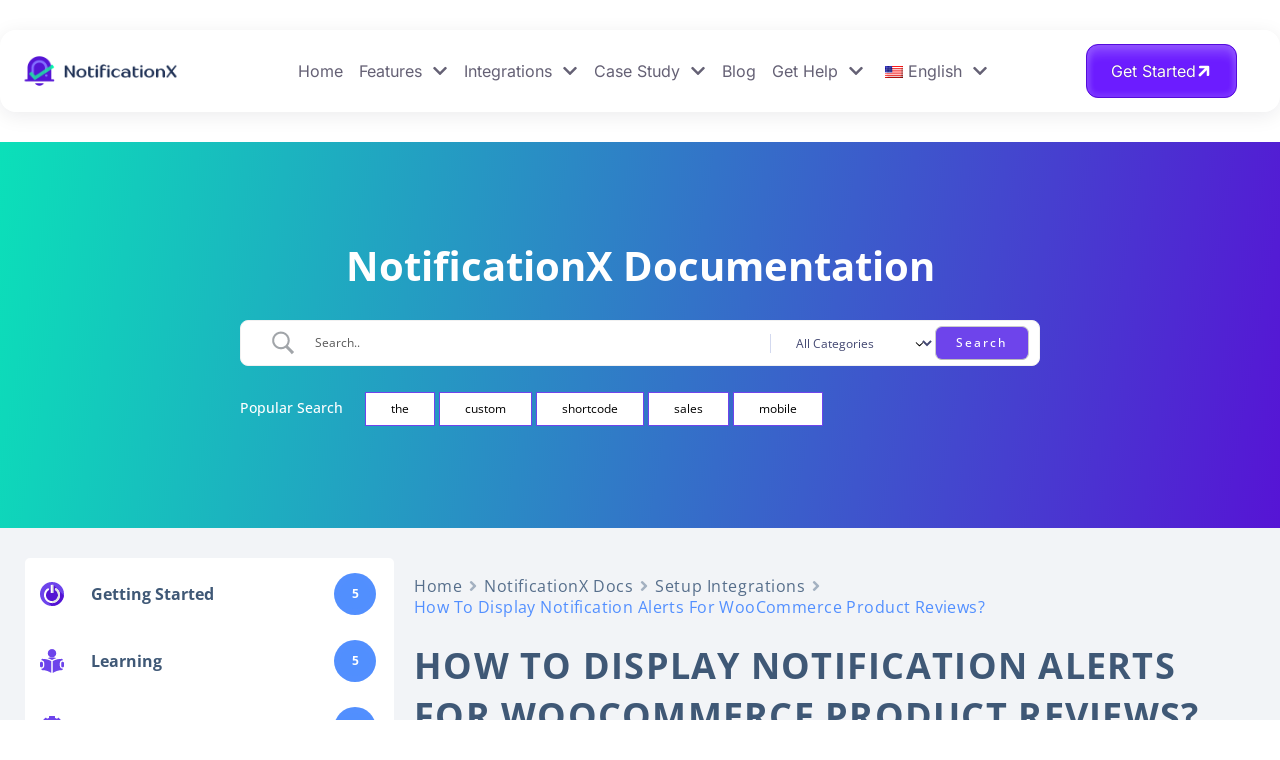

--- FILE ---
content_type: image/svg+xml
request_url: https://notificationx.com/wp-content/uploads/2020/03/Setup-Integrations.svg
body_size: 690
content:
<?xml version="1.0" encoding="utf-8"?>
<!-- Generator: Adobe Illustrator 23.0.5, SVG Export Plug-In . SVG Version: 6.00 Build 0)  -->
<svg version="1.1" id="Layer_1" xmlns="http://www.w3.org/2000/svg" xmlns:xlink="http://www.w3.org/1999/xlink" x="0px" y="0px"
	 viewBox="0 0 30 30" style="enable-background:new 0 0 30 30;" xml:space="preserve">
<style type="text/css">
	.st0{fill:#6D44EB;}
</style>
<g>
	<path class="st0" d="M24.6,21.3l-0.9-1.7c-1.5,2.9-4.3,4.9-7.7,5.3l0.8-2c0-0.1,0-0.1,0-0.2c-0.1-0.1-0.1-0.1-0.2,0
		c-1.8,0.9-5.9,2.9-7.1,3.5c-0.1,0-0.1,0.1-0.1,0.2s0,0.2,0.1,0.2c5.6,2.8,4.2,2.1,7.1,3.5c0.1,0,0.1,0,0.2,0c0.1-0.1,0.1-0.1,0-0.2
		l-0.8-1.9c4-0.3,7.4-2.5,9.6-5.6C25.2,22,24.8,21.7,24.6,21.3z"/>
	<path class="st0" d="M5.4,8.7l0.9,1.7c1.5-2.9,4.3-4.9,7.7-5.3l-0.8,2c0,0.1,0,0.1,0,0.2c0.1,0.1,0.1,0.1,0.2,0
		c5.9-2.9,1-0.5,7.1-3.5c0.1,0,0.1-0.1,0.1-0.2c0,0,0,0,0,0c0-0.1,0-0.2-0.1-0.2c-5.6-2.8-4.1-2-7.1-3.5c-0.1,0-0.1,0-0.2,0
		c-0.1,0.1-0.1,0.1,0,0.2l0.8,1.9c-4,0.3-7.4,2.5-9.6,5.6C4.8,8,5.2,8.3,5.4,8.7z"/>
	<path class="st0" d="M5.2,15.9l2,0.8c0.1,0,0.1,0,0.2,0c0.1-0.1,0.1-0.1,0-0.2C5.1,12,6.1,13.9,3.9,9.5v0c0-0.1-0.1-0.1-0.2-0.1
		c-0.1,0-0.2,0-0.2,0.1c-2.9,5.9-2.1,4.2-3.5,7.1c0,0.1,0,0.1,0,0.2c0.1,0.1,0.1,0.1,0.2,0L2.2,16c0.3,4.1,2.5,7.7,5.8,9.8
		c0.2-0.5,0.5-0.9,0.9-1.1l1.7-0.8C7.6,22.3,5.5,19.4,5.2,15.9z"/>
	<path class="st0" d="M8.8,15c0,3.4,2.8,6.2,6.2,6.2c3.4,0,6.2-2.8,6.2-6.2c0-3.4-2.8-6.2-6.2-6.2C11.6,8.8,8.8,11.6,8.8,15z"/>
	<path class="st0" d="M30,13.3c-0.1-0.1-0.1-0.1-0.2,0L27.8,14c-0.3-4.1-2.5-7.7-5.8-9.8c-0.2,0.5-0.5,0.9-0.9,1.1l-1.7,0.8
		c3,1.5,5.1,4.4,5.4,7.9l-2-0.8c-0.1,0-0.1,0-0.2,0c-0.1,0.1-0.1,0.1,0,0.2c2.9,5.9,0.1,0.3,3.5,7.1c0,0,0,0.1,0.1,0.1
		c0,0,0.1,0,0.1,0c0.1,0,0.2,0,0.2-0.1c2.8-5.7,2-4.1,3.5-7.1C30,13.4,30,13.3,30,13.3z"/>
</g>
</svg>


--- FILE ---
content_type: image/svg+xml
request_url: https://notificationx.com/wp-content/uploads/2020/03/learning.svg
body_size: 535
content:
<?xml version="1.0" encoding="utf-8"?>
<!-- Generator: Adobe Illustrator 23.0.5, SVG Export Plug-In . SVG Version: 6.00 Build 0)  -->
<svg version="1.1" id="Layer_1" xmlns="http://www.w3.org/2000/svg" xmlns:xlink="http://www.w3.org/1999/xlink" x="0px" y="0px"
	 viewBox="0 0 30 30" style="enable-background:new 0 0 30 30;" xml:space="preserve">
<style type="text/css">
	.st0{fill:#6D44EB;}
</style>
<g>
	<g>
		<path class="st0" d="M15,0c-2.9,0-5.3,2.4-5.3,5.3s2.4,5.3,5.3,5.3s5.3-2.4,5.3-5.3S17.9,0,15,0z"/>
	</g>
</g>
<g>
	<g>
		<path class="st0" d="M16.8,10.6H15h-1.8c-1.2,0-2.4,0.3-3.5,0.9c1.8,0.5,3.6,1.2,5.3,2.2c1.7-1,3.4-1.7,5.3-2.2
			C19.2,10.9,18,10.6,16.8,10.6z"/>
	</g>
</g>
<g>
	<g>
		<path class="st0" d="M28.3,15.9c-1,0-1.8,0.8-1.8,1.8v3.5c0,1,0.8,1.8,1.8,1.8c1,0,1.8-0.8,1.8-1.8v-3.5
			C30,16.6,29.2,15.9,28.3,15.9z"/>
	</g>
</g>
<g>
	<g>
		<path class="st0" d="M1.8,15.9c-1,0-1.8,0.8-1.8,1.8v3.5c0,1,0.8,1.8,1.8,1.8s1.8-0.8,1.8-1.8v-3.5C3.6,16.6,2.8,15.9,1.8,15.9z"
			/>
	</g>
</g>
<g>
	<g>
		<path class="st0" d="M2.7,12.3c-0.5,0-0.9,0.4-0.9,0.9v0.9c1.9,0,3.5,1.6,3.5,3.5v3.5c0,1.9-1.6,3.5-3.5,3.5v0.9
			c0,0.5,0.4,0.9,0.9,0.9c4.5,0,8.1,1.4,11.5,3.6V15.2C10.8,13.3,7.1,12.3,2.7,12.3z"/>
	</g>
</g>
<g>
	<g>
		<path class="st0" d="M28.3,14.1v-0.9c0-0.5-0.4-0.9-0.9-0.9c-4.4,0-8.1,0.9-11.5,2.8V30c3.4-2.1,7-3.6,11.5-3.6
			c0.5,0,0.9-0.4,0.9-0.9v-0.9c-1.9,0-3.5-1.6-3.5-3.5v-3.5C24.7,15.7,26.3,14.1,28.3,14.1z"/>
	</g>
</g>
</svg>


--- FILE ---
content_type: image/svg+xml
request_url: https://notificationx.com/wp-content/uploads/2020/03/Getting-Started.svg
body_size: 541
content:
<?xml version="1.0" encoding="utf-8"?>
<!-- Generator: Adobe Illustrator 23.0.5, SVG Export Plug-In . SVG Version: 6.00 Build 0)  -->
<svg version="1.1" id="Layer_1" xmlns="http://www.w3.org/2000/svg" xmlns:xlink="http://www.w3.org/1999/xlink" x="0px" y="0px"
	 viewBox="0 0 30 30" style="enable-background:new 0 0 30 30;" xml:space="preserve">
<style type="text/css">
	.st0{fill:#6D44EB;}
	.st1{fill:#5413D3;}
	.st2{fill:#FFFFFF;}
	.st3{fill:#E1E1E3;}
</style>
<circle class="st0" cx="15" cy="15" r="15"/>
<path class="st1" d="M29.9,17L16.7,3.6h-3.3v6.9l-2.9-3.2c-1.6,0.8-3,2.1-4,3.6c-1,1.6-1.5,3.5-1.5,5.4c0,2.9,1.2,5.5,3.2,7.4
	l6.2,6.2c0.2,0,0.4,0,0.6,0C22.6,30,28.9,24.3,29.9,17z"/>
<g>
	<rect x="13.4" y="3.6" class="st2" width="3.3" height="10.1"/>
	<path class="st2" d="M23.6,11c-1-1.6-2.4-2.8-4-3.6l-1.2,2.3c2.6,1.3,4.1,3.8,4.1,6.7c0,4.1-3.4,7.5-7.5,7.5
		c-4.1,0-7.5-3.4-7.5-7.5c0-2.9,1.6-5.4,4.1-6.7l-1.2-2.3c-1.6,0.8-3,2.1-4,3.6c-1,1.6-1.5,3.5-1.5,5.4C5,21.9,9.5,26.4,15,26.4
		s10.1-4.5,10.1-10.1C25.1,14.5,24.6,12.6,23.6,11z"/>
</g>
<g>
	<rect x="15" y="3.6" class="st3" width="1.6" height="10.1"/>
	<path class="st3" d="M25.1,16.4c0-1.9-0.5-3.8-1.5-5.4c-1-1.6-2.4-2.8-4-3.6l-1.2,2.3c2.6,1.3,4.1,3.8,4.1,6.7
		c0,4.1-3.4,7.5-7.5,7.5l0,0v2.6l0,0C20.6,26.4,25.1,21.9,25.1,16.4z"/>
</g>
</svg>


--- FILE ---
content_type: image/svg+xml
request_url: https://notificationx.com/wp-content/uploads/2020/03/FAQ%E2%80%99s.svg
body_size: 446
content:
<?xml version="1.0" encoding="utf-8"?>
<!-- Generator: Adobe Illustrator 23.0.5, SVG Export Plug-In . SVG Version: 6.00 Build 0)  -->
<svg version="1.1" id="Layer_1" xmlns="http://www.w3.org/2000/svg" xmlns:xlink="http://www.w3.org/1999/xlink" x="0px" y="0px"
	 viewBox="0 0 30 30" style="enable-background:new 0 0 30 30;" xml:space="preserve">
<style type="text/css">
	.st0{fill:#5413D3;}
	.st1{fill:#6D44EB;}
</style>
<path class="st0" d="M30.1,20.3c0-3.7-2.1-7-5.3-8.7c-0.1,7.1-5.9,12.9-13,13c1.6,3.2,4.9,5.3,8.7,5.3c1.7,0,3.4-0.5,4.9-1.3L30,30
	l-1.3-4.7C29.6,23.7,30.1,22,30.1,20.3z"/>
<path class="st1" d="M23,11.5C23,5.1,17.8,0,11.5,0S0.1,5.1,0.1,11.5c0,2.1,0.5,4.1,1.6,5.8l-1.5,5.6l5.6-1.5c1.8,1,3.8,1.6,5.8,1.6
	C17.8,22.9,23,17.8,23,11.5z M9.8,8.8H8c0-1.9,1.6-3.5,3.5-3.5S15,6.9,15,8.8c0,1-0.4,1.9-1.1,2.6l-1.5,1.4v1.4h-1.8V12l2.1-1.9
	c0.4-0.3,0.6-0.8,0.6-1.3c0-1-0.8-1.8-1.8-1.8S9.8,7.8,9.8,8.8z M10.6,15.9h1.8v1.8h-1.8V15.9z"/>
</svg>
